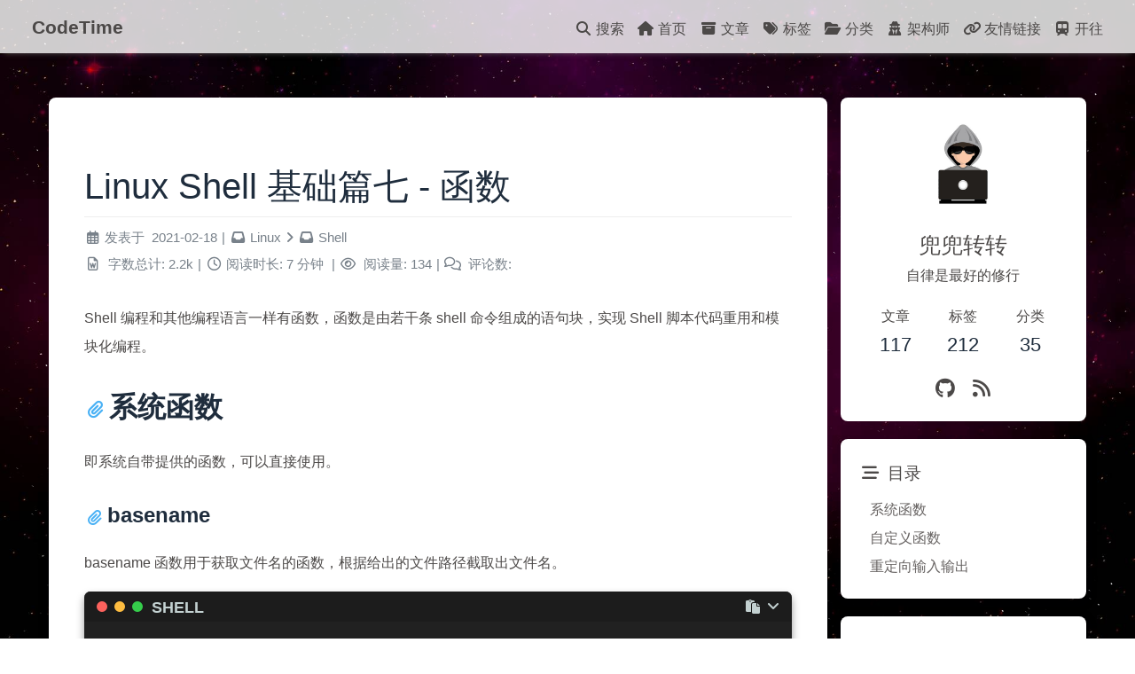

--- FILE ---
content_type: text/html; charset=utf-8
request_url: https://www.xdull.cn/shell-function.html
body_size: 14017
content:
<!DOCTYPE html><html lang="zh-CN" data-theme="light"><head><meta charset="UTF-8"><meta http-equiv="X-UA-Compatible" content="IE=edge"><meta name="viewport" content="width=device-width,initial-scale=1"><title>Linux Shell基础篇七 - 函数 | CodeTime</title><meta name="keywords" content="Linux,Bash,Shell,函数"><meta name="author" content="兜兜转转"><meta name="copyright" content="兜兜转转"><meta name="format-detection" content="telephone=no"><meta name="theme-color" content="#ffffff"><meta name="description" content="Shell编程和其他编程语言一样有函数，函数是由若干条shell命令组成的语句块，实现Shell脚本代码重用和模块化编程。 系统函数即系统自带提供的函数，可以直接使用。 basenamebasename函数用于获取文件名的函数，根据给出的文件路径截取出文件名。 1basename [pathname] [suffix]    # suffix：用于截取的时候去掉指定的后缀名 示例： 12basen">
<!-- hexo-inject:begin --><!-- hexo-inject:end --><meta property="og:type" content="article">
<meta property="og:title" content="Linux Shell基础篇七 - 函数">
<meta property="og:url" content="https://www.xdull.cn/shell-function.html">
<meta property="og:site_name" content="CodeTime">
<meta property="og:description" content="Shell编程和其他编程语言一样有函数，函数是由若干条shell命令组成的语句块，实现Shell脚本代码重用和模块化编程。 系统函数即系统自带提供的函数，可以直接使用。 basenamebasename函数用于获取文件名的函数，根据给出的文件路径截取出文件名。 1basename [pathname] [suffix]    # suffix：用于截取的时候去掉指定的后缀名 示例： 12basen">
<meta property="og:locale" content="zh_CN">
<meta property="og:image" content="https://www.xdull.cn/img/avatar.jpg">
<meta property="article:published_time" content="2021-02-18T00:03:20.000Z">
<meta property="article:modified_time" content="2025-11-10T13:34:03.975Z">
<meta property="article:author" content="兜兜转转">
<meta property="article:tag" content="Linux">
<meta property="article:tag" content="Bash">
<meta property="article:tag" content="Shell">
<meta property="article:tag" content="函数">
<meta name="twitter:card" content="summary">
<meta name="twitter:image" content="https://www.xdull.cn/img/avatar.jpg"><link rel="shortcut icon" href="/img/favi.png"><link rel="canonical" href="https://www.xdull.cn/shell-function"><link rel="preconnect" href="//cdn.jsdelivr.net"/><link rel="preconnect" href="//hm.baidu.com"/><link rel="preconnect" href="//busuanzi.ibruce.info"/><link rel="stylesheet" href="/css/index.css"><link rel="stylesheet" href="https://cdnjs.cloudflare.com/ajax/libs/font-awesome/6.4.2/css/all.min.css" media="print" onload="this.media='all'"><script>var _hmt = _hmt || [];
(function() {
  var hm = document.createElement("script");
  hm.src = "https://hm.baidu.com/hm.js?e30866bf3435471a0dd4cdfb27f84cc6";
  var s = document.getElementsByTagName("script")[0]; 
  s.parentNode.insertBefore(hm, s);
})();
</script><script>const GLOBAL_CONFIG = { 
  root: '/',
  algolia: undefined,
  localSearch: {"path":"search.xml","languages":{"hits_empty":"找不到您查询的内容：${query}"}},
  translate: undefined,
  noticeOutdate: undefined,
  highlight: {"plugin":"highlighjs","highlightCopy":true,"highlightLang":true,"highlightHeightLimit":300},
  copy: {
    success: '复制成功',
    error: '复制错误',
    noSupport: '浏览器不支持'
  },
  relativeDate: {
    homepage: false,
    post: false
  },
  runtime: '天',
  date_suffix: {
    just: '刚刚',
    min: '分钟前',
    hour: '小时前',
    day: '天前',
    month: '个月前'
  },
  copyright: undefined,
  lightbox: 'fancybox',
  Snackbar: undefined,
  source: {
    jQuery: 'https://unpkg.zhimg.com/jquery@latest/dist/jquery.min.js',
    justifiedGallery: {
      js: 'https://unpkg.zhimg.com/justifiedGallery/dist/js/jquery.justifiedGallery.min.js',
      css: 'https://unpkg.zhimg.com/justifiedGallery/dist/css/justifiedGallery.min.css'
    },
    fancybox: {
      js: 'https://cdnjs.cloudflare.com/ajax/libs/fancybox/3.5.7/jquery.fancybox.min.js',
      css: 'https://cdnjs.cloudflare.com/ajax/libs/fancybox/3.5.7/jquery.fancybox.min.css'
    }
  },
  isPhotoFigcaption: true,
  islazyload: false,
  isanchor: false
}</script><script id="config-diff">var GLOBAL_CONFIG_SITE = { 
  isPost: true,
  isHome: false,
  isHighlightShrink: false,
  isToc: true,
  postUpdate: '2025-11-10 13:34:03'
}</script><noscript><style type="text/css">
  #nav {
    opacity: 1
  }
  .justified-gallery img {
    opacity: 1
  }

  #recent-posts time,
  #post-meta time {
    display: inline !important
  }
</style></noscript><script>(win=>{
    win.saveToLocal = {
      set: function setWithExpiry(key, value, ttl) {
        if (ttl === 0) return
        const now = new Date()
        const expiryDay = ttl * 86400000
        const item = {
          value: value,
          expiry: now.getTime() + expiryDay,
        }
        localStorage.setItem(key, JSON.stringify(item))
      },

      get: function getWithExpiry(key) {
        const itemStr = localStorage.getItem(key)

        if (!itemStr) {
          return undefined
        }
        const item = JSON.parse(itemStr)
        const now = new Date()

        if (now.getTime() > item.expiry) {
          localStorage.removeItem(key)
          return undefined
        }
        return item.value
      }
    }
  
    win.getScript = url => new Promise((resolve, reject) => {
      const script = document.createElement('script')
      script.src = url
      script.async = true
      script.onerror = reject
      script.onload = script.onreadystatechange = function() {
        const loadState = this.readyState
        if (loadState && loadState !== 'loaded' && loadState !== 'complete') return
        script.onload = script.onreadystatechange = null
        resolve()
      }
      document.head.appendChild(script)
    })
  
      win.activateDarkMode = function () {
        document.documentElement.setAttribute('data-theme', 'dark')
        if (document.querySelector('meta[name="theme-color"]') !== null) {
          document.querySelector('meta[name="theme-color"]').setAttribute('content', '#0d0d0d')
        }
      }
      win.activateLightMode = function () {
        document.documentElement.setAttribute('data-theme', 'light')
        if (document.querySelector('meta[name="theme-color"]') !== null) {
          document.querySelector('meta[name="theme-color"]').setAttribute('content', '#ffffff')
        }
      }
      const t = saveToLocal.get('theme')
    
          if (t === 'dark') activateDarkMode()
          else if (t === 'light') activateLightMode()
        
      const asideStatus = saveToLocal.get('aside-status')
      if (asideStatus !== undefined) {
        if (asideStatus === 'hide') {
          document.documentElement.classList.add('hide-aside')
        } else {
          document.documentElement.classList.remove('hide-aside')
        }
      }
    
    const fontSizeVal = saveToLocal.get('global-font-size')
    if (fontSizeVal !== undefined) {
      document.documentElement.style.setProperty('--global-font-size', fontSizeVal + 'px')
    }
    })(window)</script><link rel="stylesheet" href="/self/code.css"><meta name="generator" content="Hexo 5.4.0"><link rel="alternate" href="/atom.xml" title="CodeTime" type="application/atom+xml"><!-- hexo-inject:begin --><!-- hexo-inject:end -->
</head><body><div id="loading-box"><div class="space-scene"><div class="space-wrap"><div class="space-wall space-wall-right"></div><div class="space-wall space-wall-left"></div><div class="space-wall space-wall-top"></div><div class="space-wall space-wall-bottom"></div><div class="space-wall space-wall-back"></div></div><div class="space-wrap"><div class="space-wall space-wall-right"></div><div class="space-wall space-wall-left"></div><div class="space-wall space-wall-top"></div><div class="space-wall space-wall-bottom"></div><div class="space-wall space-wall-back"></div></div></div></div><div id="web_bg"><canvas></canvas><script><!-- hexo-inject:begin --><!-- hexo-inject:end -->// 定义星星的颜色
const STAR_COLOR = '#fff';
// 定义星星的大小
const STAR_SIZE = 1.5;
// 定义星星的最小缩放比例
const STAR_MIN_SCALE = 0.2;
// 定义溢出阈值
const OVERFLOW_THRESHOLD = 50;
// 定义星星的数量
const STAR_COUNT = (window.innerWidth + window.innerHeight) / 8;
// 获取canvas元素
const canvas = document.querySelector('canvas');
// 获取canvas的绘图上下文
const context = canvas.getContext('2d');
// 定义缩放比例
let scale = 1; // device pixel ratio
// 定义宽度和高度
let width;
let height;
// 定义星星数组
let stars = [];
// 定义鼠标指针的位置
let pointerX;
let pointerY;
// 定义速度对象
let velocity = { x: 0, y: 0, tx: 0, ty: 0, z: 0.0002 };
// 定义触摸输入标志
let touchInput = false;
// 生成星星
generate();
// 调整大小
resize();
// 运行动画
step();
// 当窗口大小改变时，重新调整大小
window.onresize = resize;
// 生成星星
function generate() {
    for (let i = 0; i < STAR_COUNT; i++) {
        stars.push({
            x: 0,
            y: 0,
            z: STAR_MIN_SCALE + Math.random() * (1 - STAR_MIN_SCALE),
        });
    }
}
// 将星星放置到随机位置
function placeStar(star) {
    star.x = Math.random() * width;
    star.y = Math.random() * height;
}
// 回收星星并重新放置到新的位置
function recycleStar(star) {
    // 初始化方向为 'z'
    let direction = 'z';
    // 获取速度的绝对值
    let vx = Math.abs(velocity.x);
    let vy = Math.abs(velocity.y);
    // 如果速度的绝对值大于1，则根据速度的大小随机确定方向
    if (vx > 1 || vy > 1) {
        let axis;
        // 如果水平速度大于垂直速度，则根据水平速度的比例随机确定水平或垂直方向
        if (vx > vy) {
            axis = Math.random() < vx / (vx + vy) ? 'h' : 'v';
        } else {
            axis = Math.random() < vy / (vx + vy) ? 'v' : 'h';
        }
        // 根据方向确定具体的移动方向
        if (axis === 'h') {
            direction = velocity.x > 0 ? 'l' : 'r';
        } else {
            direction = velocity.y > 0 ? 't' : 'b';
        }
    }
    // 随机设置星星的缩放比例
    star.z = STAR_MIN_SCALE + Math.random() * (1 - STAR_MIN_SCALE);
    // 根据方向设置星星的位置
    if (direction === 'z') {
        // 如果方向为 'z'，则将星星放置在屏幕中心
        star.z = 0.1;
        star.x = Math.random() * width;
        star.y = Math.random() * height;
    } else if (direction === 'l') {
        // 如果方向为 'l'，则将星星放置在屏幕左侧
        star.x = -OVERFLOW_THRESHOLD;
        star.y = height * Math.random();
    } else if (direction === 'r') {
        // 如果方向为 'r'，则将星星放置在屏幕右侧
        star.x = width + OVERFLOW_THRESHOLD;
        star.y = height * Math.random();
    } else if (direction === 't') {
        // 如果方向为 't'，则将星星放置在屏幕顶部
        star.x = width * Math.random();
        star.y = -OVERFLOW_THRESHOLD;
    } else if (direction === 'b') {
        // 如果方向为 'b'，则将星星放置在屏幕底部
        star.x = width * Math.random();
        star.y = height + OVERFLOW_THRESHOLD;
    }
}
// 调整大小
function resize() {
    // 获取设备像素比例
    scale = 1;//window.devicePixelRatio || 1;
    // 设置画布的宽度和高度
    width = window.innerWidth * scale;
    height = window.innerHeight * scale;
    canvas.width = width;
    canvas.height = height;
    // 将所有星星重新放置到屏幕上
    stars.forEach(placeStar);
}
// 动画的每一帧
function step() {
    // 清空画布
    context.clearRect(0, 0, width, height);
    // 更新星星的位置和速度
    update();
    // 绘制星星
    render();
    // 请求下一帧动画
    requestAnimationFrame(step);
}
// 更新星星的位置和速度
function update() {
    // 缓动速度
    velocity.tx *= 0.96;
    velocity.ty *= 0.96;
    // 更新速度
    velocity.x += (velocity.tx - velocity.x) * 0.8;
    velocity.y += (velocity.ty - velocity.y) * 0.8;
    // 遍历所有星星
    stars.forEach((star) => {
        // 根据速度和缩放比例更新星星的位置
        star.x += velocity.x * star.z;
        star.y += velocity.y * star.z;
        // 根据速度和缩放比例更新星星的位置（使星星围绕屏幕中心旋转）
        star.x += (star.x - width / 2) * velocity.z * star.z;
        star.y += (star.y - height / 2) * velocity.z * star.z;
        // 更新星星的缩放比例
        star.z += velocity.z;
        // 如果星星超出屏幕范围，则重新放置到屏幕上
        if (
            star.x < -OVERFLOW_THRESHOLD ||
            star.x > width + OVERFLOW_THRESHOLD ||
            star.y < -OVERFLOW_THRESHOLD ||
            star.y > height + OVERFLOW_THRESHOLD
        ) {
            recycleStar(star);
        }
    });
}
// 绘制星星
function render() {
    // 遍历所有星星
    stars.forEach((star) => {
        // 设置绘制星星的样式
        context.beginPath();
        context.lineCap = 'round';
        context.lineWidth = STAR_SIZE * star.z * scale;
        context.globalAlpha = 0.5 + 0.5 * Math.random();
        context.strokeStyle = STAR_COLOR;
        // 绘制星星的路径
        context.beginPath();
        context.moveTo(star.x, star.y);
        // 计算星星的尾巴坐标
        let tailX = velocity.x * 2;
        let tailY = velocity.y * 2;
        // 如果尾巴坐标的绝对值小于0.1，则设置为0.5
        if (Math.abs(tailX) < 0.1) tailX = 0.5;
        if (Math.abs(tailY) < 0.1) tailY = 0.5;
        // 绘制星星的尾巴
        context.lineTo(star.x + tailX, star.y + tailY);
        context.stroke();
    });
}</script></div><div id="sidebar"><div id="menu-mask"></div><div id="sidebar-menus"><div class="author-avatar"><img class="avatar-img" src="/img/avatar.jpg" onerror="onerror=null;src='/img/friend_404.gif'" alt="avatar"/></div><div class="site-data"><div class="data-item is-center"><div class="data-item-link"><a href="/archives/"><div class="headline">文章</div><div class="length-num">117</div></a></div></div><div class="data-item is-center"><div class="data-item-link"><a href="/tags/"><div class="headline">标签</div><div class="length-num">212</div></a></div></div><div class="data-item is-center"><div class="data-item-link"><a href="/categories/"><div class="headline">分类</div><div class="length-num">35</div></a></div></div></div><hr/><div class="menus_items"><div class="menus_item"><a class="site-page" href="/"><i class="fa-fw fas fa-home"></i><span> 首页</span></a></div><div class="menus_item"><a class="site-page" href="/archives/"><i class="fa-fw fas fa-archive"></i><span> 文章</span></a></div><div class="menus_item"><a class="site-page" href="/tags/"><i class="fa-fw fas fa-tags"></i><span> 标签</span></a></div><div class="menus_item"><a class="site-page" href="/categories/"><i class="fa-fw fas fa-folder-open"></i><span> 分类</span></a></div><div class="menus_item"><a class="site-page" href="/architect/"><i class="fa-fw fas fa-user-secret"></i><span> 架构师</span></a></div><div class="menus_item"><a class="site-page" href="/link/"><i class="fa-fw fas fa-link"></i><span> 友情链接</span></a></div><div class="menus_item"><a class="site-page" target="_blank" rel="noopener" href="https://www.travellings.cn/go.html"><i class="fa-fw fas fa-subway"></i><span> 开往</span></a></div></div></div></div><div class="post" id="body-wrap"><header class="not-top-img" id="page-header"><nav id="nav"><span id="blog_name"><a id="site-name" href="/">CodeTime</a></span><div id="menus"><div id="search-button"><a class="site-page social-icon search"><i class="fas fa-search fa-fw"></i><span> 搜索</span></a></div><div class="menus_items"><div class="menus_item"><a class="site-page" href="/"><i class="fa-fw fas fa-home"></i><span> 首页</span></a></div><div class="menus_item"><a class="site-page" href="/archives/"><i class="fa-fw fas fa-archive"></i><span> 文章</span></a></div><div class="menus_item"><a class="site-page" href="/tags/"><i class="fa-fw fas fa-tags"></i><span> 标签</span></a></div><div class="menus_item"><a class="site-page" href="/categories/"><i class="fa-fw fas fa-folder-open"></i><span> 分类</span></a></div><div class="menus_item"><a class="site-page" href="/architect/"><i class="fa-fw fas fa-user-secret"></i><span> 架构师</span></a></div><div class="menus_item"><a class="site-page" href="/link/"><i class="fa-fw fas fa-link"></i><span> 友情链接</span></a></div><div class="menus_item"><a class="site-page" target="_blank" rel="noopener" href="https://www.travellings.cn/go.html"><i class="fa-fw fas fa-subway"></i><span> 开往</span></a></div></div><div id="toggle-menu"><a class="site-page"><i class="fas fa-bars fa-fw"></i></a></div></div></nav></header><main class="layout" id="content-inner"><div id="post"><div id="post-info"><h1 class="post-title">Linux Shell基础篇七 - 函数</h1><div id="post-meta"><div class="meta-firstline"><span class="post-meta-date"><i class="fa-fw post-meta-icon far fa-calendar-alt"></i><span class="post-meta-label">发表于</span><time datetime="2021-02-18T00:03:20.000Z" title="2021-02-18 00:03:20">2021-02-18</time></span><span class="post-meta-categories"><span class="post-meta-separator">|</span><i class="fas fa-inbox fa-fw post-meta-icon"></i><a class="post-meta-categories" href="/categories/Linux/">Linux</a><i class="fas fa-angle-right post-meta-separator"></i><i class="fas fa-inbox fa-fw post-meta-icon"></i><a class="post-meta-categories" href="/categories/Linux/Shell/">Shell</a></span></div><div class="meta-secondline"><span class="post-meta-separator">|</span><span class="post-meta-wordcount"><i class="far fa-file-word fa-fw post-meta-icon"></i><span class="post-meta-label">字数总计:</span><span class="word-count">2.2k</span><span class="post-meta-separator">|</span><i class="far fa-clock fa-fw post-meta-icon"></i><span class="post-meta-label">阅读时长:</span><span>7分钟</span></span><span class="post-meta-separator">|</span><span id="" data-flag-title="Linux Shell基础篇七 - 函数"><i class="far fa-eye fa-fw post-meta-icon"></i><span class="post-meta-label">阅读量:</span><span id="twikoo_visitors"></span></span><span class="post-meta-separator">|</span><span class="post-meta-commentcount"><i class="far fa-comments fa-fw post-meta-icon"></i><span class="post-meta-label">评论数:</span><a href="/shell-function.html#post-comment"><span id="twikoo-count"></span></a></span></div></div></div><article class="post-content" id="article-container"><p>Shell编程和其他编程语言一样有函数，函数是由若干条shell命令组成的语句块，实现Shell脚本代码重用和模块化编程。</p>
<h1 id="系统函数"><a href="#系统函数" class="headerlink" title="系统函数"></a>系统函数</h1><p>即系统自带提供的函数，可以直接使用。</p>
<h2 id="basename"><a href="#basename" class="headerlink" title="basename"></a>basename</h2><p>basename函数用于获取文件名的函数，根据给出的文件路径截取出文件名。</p>
<figure class="highlight shell"><table><tr><td class="gutter"><pre><span class="line">1</span><br></pre></td><td class="code"><pre><code class="hljs shell">basename [pathname] [suffix]    # suffix：用于截取的时候去掉指定的后缀名<br></code></pre></td></tr></table></figure>
<p>示例：</p>
<figure class="highlight shell"><table><tr><td class="gutter"><pre><span class="line">1</span><br><span class="line">2</span><br></pre></td><td class="code"><pre><code class="hljs shell">basename ./control.sh         #获取指定文件路径的文件名，输出 control.sh<br>basename ./control.sh .sh     #获取文件名并去掉指定的后缀，输出 control <br></code></pre></td></tr></table></figure>
<h2 id="dirname"><a href="#dirname" class="headerlink" title="dirname"></a>dirname</h2><p>从指定的文件绝对路径，去除文件名，返回剩下的前缀目录路径。</p>
<figure class="highlight shell"><table><tr><td class="gutter"><pre><span class="line">1</span><br></pre></td><td class="code"><pre><code class="hljs shell">dirname 文件绝对路径<br></code></pre></td></tr></table></figure>
<p>示例：</p>
<figure class="highlight shell"><table><tr><td class="gutter"><pre><span class="line">1</span><br><span class="line">2</span><br></pre></td><td class="code"><pre><code class="hljs shell">dirname ./control.sh       #输出：.<br>dirname /root/control.sh   #输出：/root<br></code></pre></td></tr></table></figure>
<h1 id="自定义函数"><a href="#自定义函数" class="headerlink" title="自定义函数"></a>自定义函数</h1><p>开发人员自定义的函数，实现代码重用。</p>
<figure class="highlight shell"><table><tr><td class="gutter"><pre><span class="line">1</span><br><span class="line">2</span><br><span class="line">3</span><br><span class="line">4</span><br><span class="line">5</span><br><span class="line">6</span><br><span class="line">7</span><br><span class="line">8</span><br><span class="line">9</span><br><span class="line">10</span><br></pre></td><td class="code"><pre><code class="hljs shell"><span class="hljs-meta">#</span><span class="bash"> 函数的定义</span><br>[ function ] funname(g)<br>&#123;<br>    命令<br>    [return 返回值]<br><br>&#125;<br><br><span class="hljs-meta">#</span><span class="bash"> 调用函数</span><br>funname 传递参数1 传递参数2 ...<br></code></pre></td></tr></table></figure>
<ol>
<li>函数名前面可以带<code>function</code>定义，也可以直接<code>函数名()</code>定义，<strong>括号中不需带任何参数</strong>。</li>
<li>参数返回，可以加<code>return</code>显式返回，如果不加，将以最后一条命令运行结果作为返回值，<code>return</code>后跟数值n，n的取值范围是0~255。</li>
</ol>
<p>注意：必须在调用函数地方之前，先声明函数，shell脚本是逐行运行，只有先运行了函数，后面才可以使用函数。</p>
<p><strong>示例：无参无返回值函数</strong></p>
<figure class="highlight shell"><table><tr><td class="gutter"><pre><span class="line">1</span><br><span class="line">2</span><br><span class="line">3</span><br><span class="line">4</span><br><span class="line">5</span><br><span class="line">6</span><br><span class="line">7</span><br><span class="line">8</span><br></pre></td><td class="code"><pre><code class="hljs shell"><span class="hljs-meta">#</span><span class="bash">!/bin/bash</span><br>demo()<br>&#123;<br>    echo &quot;执行了函数&quot;<br>&#125;<br><br><span class="hljs-meta">#</span><span class="bash"> 调用函数</span><br>demo<br></code></pre></td></tr></table></figure>
<p><strong>示例：无参有返回值函数</strong></p>
<figure class="highlight shell"><table><tr><td class="gutter"><pre><span class="line">1</span><br><span class="line">2</span><br><span class="line">3</span><br><span class="line">4</span><br><span class="line">5</span><br><span class="line">6</span><br><span class="line">7</span><br><span class="line">8</span><br><span class="line">9</span><br><span class="line">10</span><br><span class="line">11</span><br><span class="line">12</span><br><span class="line">13</span><br></pre></td><td class="code"><pre><code class="hljs shell"><span class="hljs-meta">#</span><span class="bash">!/bin/bash</span><br>sum()<br>&#123;<br>    echo &quot;求两个数的和...&quot;<br>    read -p &quot;输入第一个数字: &quot; n1<br>    read -p &quot;输入第二个数字: &quot; n2<br>    echo &quot;两个数字分别为 $n1 和 $n2 &quot;<br>    return $(($n1+$n2))<br>&#125;<br><br><span class="hljs-meta">#</span><span class="bash"> 调用函数</span><br>sum<br>echo &quot;两个数字的和为: $? &quot;  # 获取函数返回值<br></code></pre></td></tr></table></figure>
<p><img src="/postimgs/shell-function/image-20210201174159330.png" alt=""></p>
<p><strong>示例：有参函数</strong></p>
<p>在Shell中，调用函数时可以向其传递参数。在函数体内部，通过 <code>$n</code> 的形式来获取参数的值，例如，<code>$1</code> 表示第一个参数，<code>$2</code> 表示第二个参数…（ <code>$0</code> 表示脚本文件名）。<br>其他参数介绍：</p>
<div class="table-container">
<table>
<thead>
<tr>
<th style="text-align:left">参数处理</th>
<th style="text-align:left">说明</th>
</tr>
</thead>
<tbody>
<tr>
<td style="text-align:left">$#</td>
<td style="text-align:left">传递到脚本或函数的参数个数</td>
</tr>
<tr>
<td style="text-align:left">$*</td>
<td style="text-align:left">以一个单字符串显示所有向脚本传递的参数</td>
</tr>
<tr>
<td style="text-align:left">$$</td>
<td style="text-align:left">脚本运行的当前进程ID号</td>
</tr>
<tr>
<td style="text-align:left">$!</td>
<td style="text-align:left">后台运行的最后一个进程的ID号</td>
</tr>
<tr>
<td style="text-align:left">$@</td>
<td style="text-align:left">与$*相同，但是使用时加引号，并在引号中返回每个参数。</td>
</tr>
<tr>
<td style="text-align:left">$?</td>
<td style="text-align:left">显示最后命令的退出状态。0表示没有错误，其他任何值表明有错误。</td>
</tr>
</tbody>
</table>
</div>
<figure class="highlight shell"><table><tr><td class="gutter"><pre><span class="line">1</span><br><span class="line">2</span><br><span class="line">3</span><br><span class="line">4</span><br><span class="line">5</span><br><span class="line">6</span><br><span class="line">7</span><br><span class="line">8</span><br><span class="line">9</span><br><span class="line">10</span><br><span class="line">11</span><br><span class="line">12</span><br><span class="line">13</span><br></pre></td><td class="code"><pre><code class="hljs shell"><span class="hljs-meta">#</span><span class="bash">!/bin/bash</span><br>funParam()&#123;<br>    echo &quot;脚本文件名是 $0 !&quot;<br>    echo &quot;第一个参数为 $1 !&quot;<br>    echo &quot;第二个参数为 $2 !&quot;<br>    echo &quot;第十个参数为 $10 !&quot;<br>    echo &quot;第十个参数为 $&#123;10&#125; !&quot;<br>    echo &quot;第十一个参数为 $&#123;11&#125; !&quot;<br>    echo &quot;参数总数有 $# 个!&quot;<br>    echo &quot;作为一个字符串输出所有参数 $* !&quot;<br>&#125;<br><span class="hljs-meta">#</span><span class="bash"> 调用函数</span><br>funParam 1 2 3 4 5 6 7 8 9 10 22<br></code></pre></td></tr></table></figure>
<p><img src="/postimgs/shell-function/image-20210201174849067.png" alt=""></p>
<h2 id="Shell程序与函数的区别"><a href="#Shell程序与函数的区别" class="headerlink" title="Shell程序与函数的区别"></a>Shell程序与函数的区别</h2><p>函数和shell程序比较相似，区别在于：</p>
<ul>
<li>Shell 程序(内置命令或外部脚本文件)是在子Shell中运行，会开启独立的进程运行；</li>
<li>Shell函数在当前Shell的进程中运行；</li>
</ul>
<p>示例：</p>
<figure class="highlight shell"><table><tr><td class="gutter"><pre><span class="line">1</span><br><span class="line">2</span><br><span class="line">3</span><br><span class="line">4</span><br><span class="line">5</span><br><span class="line">6</span><br><span class="line">7</span><br><span class="line">8</span><br></pre></td><td class="code"><pre><code class="hljs shell"><span class="hljs-meta">#</span><span class="bash">!/bin/bash</span><br>demo()&#123;<br>    echo &quot;函数中打印当前进程ID:$$&quot;<br>&#125;<br><br>echo &quot;当前脚本文件(Shell程序)打印当前进程ID:$$&quot;<br><span class="hljs-meta">#</span><span class="bash"> 调用函数</span><br>demo<br></code></pre></td></tr></table></figure>
<p><img src="/postimgs/shell-function/image-20210201175057265.png" alt=""></p>
<p>函数中的进程ID和当前脚本文件运行的shell进程ID是一样的，说明是同一个进程。</p>
<h1 id="重定向输入输出"><a href="#重定向输入输出" class="headerlink" title="重定向输入输出"></a>重定向输入输出</h1><p><strong>标准输入</strong>：从键盘读取用户输入的数据，然后再把数据拿到Shell程序中使用；</p>
<p><strong>标准输出</strong>：Shell程序产生的数据，这些数据一般都是呈现到显示器上供用户浏览查看;</p>
<p><strong>默认输入输出文件</strong>：每个 Unix/Linux 命令运行时都会打开三个文件，文件如下</p>
<div class="table-container">
<table>
<thead>
<tr>
<th>文件名</th>
<th>类型</th>
<th>文件描述符(file description, fd)</th>
<th>功能</th>
</tr>
</thead>
<tbody>
<tr>
<td>stdin</td>
<td>(standard input)<br>标准输入文件</td>
<td>0</td>
<td>获取键盘的输入数据</td>
</tr>
<tr>
<td>stdout</td>
<td>(standard output)<br/>标准输出文件</td>
<td>1</td>
<td>将正确数据输出到显示器上</td>
</tr>
<tr>
<td>stderr</td>
<td>(standard error)<br/>标准错误输出文件</td>
<td>2</td>
<td>将错误信息输出到显示器上</td>
</tr>
</tbody>
</table>
</div>
<p>每个文件都有一个唯一的 <strong>文件描述符fd</strong>,  后面会通过唯一 <strong>文件描述符fd</strong> 操作对应的信息<br>Shell程序操作输入输出时用到这3个文件，这3个文件用于临时传输数据使用：</p>
<ol>
<li>Shell程序默认会从stdin文件中读取输入数据</li>
<li>Shell程序默认会向stdout文件输出正确数据</li>
<li>Shell程序默认会向stderr文件中输出错误信息</li>
</ol>
<p>Linux Shell 重定向分为两种，一种输入重定向，一种是输出重定向：</p>
<ol>
<li>标准输入是数据默认从键盘流向程序，如果改变了它的方向，数据就从其它地方流入，这就是输入重定向。</li>
<li>标准输出是数据默认从程序流向显示器，如果改变了它的方向，数据就流向其它地方，这就是输出重定向。</li>
</ol>
<h2 id="重定向的作用"><a href="#重定向的作用" class="headerlink" title="重定向的作用"></a>重定向的作用</h2><p>输出重定向是指命令的结果不再输出到显示器上，而是输出到其它地方，一般是文件中。这样做的最大好处就是把命令的结果保存起来，当我们需要的时候可以随时查询。重定向语法如下：</p>
<div class="table-container">
<table>
<thead>
<tr>
<th style="text-align:left">命令</th>
<th style="text-align:left">说明</th>
</tr>
</thead>
<tbody>
<tr>
<td style="text-align:left">命令 &gt; file</td>
<td style="text-align:left">将正确数据重定向输出到 file 文件中，覆盖方式</td>
</tr>
<tr>
<td style="text-align:left">命令 &lt; file</td>
<td style="text-align:left">将输入重定向从 file 文件中读取数据</td>
</tr>
<tr>
<td style="text-align:left">命令 &gt;&gt; file</td>
<td style="text-align:left">将正确数据重定向输出到 file 文件中，追加方式</td>
</tr>
<tr>
<td style="text-align:left">命令 &lt; file1 &gt; file2</td>
<td style="text-align:left">从file文件读取数据，输出数据到file2文件中</td>
</tr>
<tr>
<td style="text-align:left">命令 fd&gt; file</td>
<td style="text-align:left">根据指定的文件描述符fd 将数据重定向输出到 file 文件中，覆盖方式</td>
</tr>
<tr>
<td style="text-align:left">命令 fd&gt;&gt; file</td>
<td style="text-align:left">根据指定的文件描述符fd 将数据重定向输出到 file 文件中，追加方式</td>
</tr>
<tr>
<td style="text-align:left">命令 &gt; file fd1&gt;&amp; fd2</td>
<td style="text-align:left">将 fd1 和 fd2 文件描述符合并输出到文件</td>
</tr>
<tr>
<td style="text-align:left">fd1&lt;&amp; fd2</td>
<td style="text-align:left">将 fd1 和 fd2 文件描述符合并从文件读取输入</td>
</tr>
<tr>
<td style="text-align:left">&lt;&lt; tag</td>
<td style="text-align:left">读取终端输入数据,  将开始标记 tag 和结束标记 tag 之间的内容作为输入。<br>标记名tag可以任意</td>
</tr>
</tbody>
</table>
</div>
<ul>
<li>在输出重定向中，<code>&gt;</code>代表的是覆盖输出，<code>&gt;&gt;</code>代表的是追加输出。</li>
<li><p>fd是文件描述符：</p>
<ul>
<li><p>0 通常是标准输入（STDIN）</p>
</li>
<li><p>1 是标准输出（STDOUT）</p>
</li>
<li><p>2 是标准错误输出（STDERR）</p>
</li>
</ul>
</li>
<li>fd&gt;  或  fd&gt;&gt;  中间不可以有空格</li>
</ul>
<p><strong>输出示例：正确信息重定向输出</strong></p>
<figure class="highlight shell"><table><tr><td class="gutter"><pre><span class="line">1</span><br><span class="line">2</span><br></pre></td><td class="code"><pre><code class="hljs shell">touch redirect.txt             #创建文件redirect.txt<br>echo &quot;hello world&quot; &gt;&gt; redirect.txt #执行重定向命令输出到redirect.txt文件中<br></code></pre></td></tr></table></figure>
<p><img src="/postimgs/shell-function/image-20210201175412754.png" alt=""></p>
<p><strong>输出示例：错误信息重定向输出</strong></p>
<p>执行一条会产生错误的命令<code>ls java</code>，没有java目录所以会报错。</p>
<p>将错误消息输出到error.log文件中：</p>
<figure class="highlight shell"><table><tr><td class="gutter"><pre><span class="line">1</span><br></pre></td><td class="code"><pre><code class="hljs shell">ls java 2&gt; error.log<br></code></pre></td></tr></table></figure>
<p><code>2</code>是标准错误输出（STDERR），<code>&gt;</code> 覆盖方式输出，注意fd与&gt;符号之间不能有空格，所以这里是<code>2&gt;</code>。</p>
<p><img src="/postimgs/shell-function/image-20210201175633293.png" alt=""></p>
<p><strong>输出示例：正确和错误信息同时输出</strong></p>
<p>将正确信息与错误信息都保存到一个文件中</p>
<figure class="highlight shell"><table><tr><td class="gutter"><pre><span class="line">1</span><br><span class="line">2</span><br></pre></td><td class="code"><pre><code class="hljs shell">echo &quot;hello world&quot; &gt; redirect.txt 2&gt;&amp; 1<br>ls java &gt;&gt; redirect.txt 2&gt;&amp;1<br></code></pre></td></tr></table></figure>
<p>数字<code>1</code>代表正确输出的结果输出到文件中，数字<code>2</code>代表错误结果输出到文件中，<code>2&gt;&amp; 1</code> 将正确和错误都输出到文件中.  <code>2&gt;&amp;</code> 中间不能有空格，但是<code>&amp;</code>后面可以有空格，这2种都是正确写法：<code>2&gt;&amp; 1</code> 或者  <code>2&gt;&amp;1</code>。</p>
<p><img src="/postimgs/shell-function/image-20210201175821675.png" alt=""></p>
<p><strong>输入示例：统计文件数据行数</strong></p>
<p>Linux wc 命令可以用来对文本进行统计，包括单词个数、行数、字节数等。</p>
<figure class="highlight shell"><table><tr><td class="gutter"><pre><span class="line">1</span><br></pre></td><td class="code"><pre><code class="hljs shell">wc [options] [文件名]<br></code></pre></td></tr></table></figure>
<p> options有如下：</p>
<div class="table-container">
<table>
<thead>
<tr>
<th>选项</th>
<th>含义</th>
</tr>
</thead>
<tbody>
<tr>
<td><code>-c</code></td>
<td>character, 统计字节数</td>
</tr>
<tr>
<td><code>-w</code></td>
<td>word, 统计单词数</td>
</tr>
<tr>
<td><code>-l</code></td>
<td>line, 统计行数</td>
</tr>
<tr>
<td><code>-m</code></td>
<td>统计字符数</td>
</tr>
<tr>
<td><code>-L</code></td>
<td>显示最长行的长度</td>
</tr>
</tbody>
</table>
</div>
<figure class="highlight shell"><table><tr><td class="gutter"><pre><span class="line">1</span><br></pre></td><td class="code"><pre><code class="hljs shell">wc -l &lt; redirect.txt<br></code></pre></td></tr></table></figure>
<p><img src="/postimgs/shell-function/image-20210201180057416.png" alt=""></p>
<p><strong>输入示例：逐行读取文件数据</strong></p>
<p>循环读取文件每一行数据</p>
<figure class="highlight shell"><table><tr><td class="gutter"><pre><span class="line">1</span><br></pre></td><td class="code"><pre><code class="hljs shell">while read str; do echo $str; done &lt; redirect.txt<br></code></pre></td></tr></table></figure>
<p><img src="/postimgs/shell-function/image-20210201180153794.png" alt=""></p>
<p><strong>输入示例：读取终端输入数据的行数</strong></p>
<p><img src="/postimgs/shell-function/image-20210201180427691.png" alt=""></p>
</article><div class="post-copyright"><div class="post-copyright__author"><span class="post-copyright-meta">文章作者: </span><span class="post-copyright-info"><a href="mailto:undefined">兜兜转转</a></span></div><div class="post-copyright__type"><span class="post-copyright-meta">文章链接: </span><span class="post-copyright-info"><a href="https://www.xdull.cn/shell-function.html">https://www.xdull.cn/shell-function.html</a></span></div><div class="post-copyright__notice"><span class="post-copyright-meta">版权声明: </span><span class="post-copyright-info">本博客所有文章除特别声明外，均采用 <a href="https://creativecommons.org/licenses/by-nc-sa/4.0/" target="_blank">CC BY-NC-SA 4.0</a> 许可协议。转载请注明来自 <a href="https://www.xdull.cn" target="_blank">CodeTime</a>！</span></div></div><div class="tag_share"><div class="post-meta__tag-list"><a class="post-meta__tags" href="/tags/Linux/">Linux</a><a class="post-meta__tags" href="/tags/Bash/">Bash</a><a class="post-meta__tags" href="/tags/Shell/">Shell</a><a class="post-meta__tags" href="/tags/%E5%87%BD%E6%95%B0/">函数</a></div><div class="post_share"><div class="social-share" data-image="/img/avatar.jpg" data-sites="wechat,weibo,qq"></div><link rel="stylesheet" href="https://cdnjs.cloudflare.com/ajax/libs/social-share.js/1.0.16/css/share.min.css" media="print" onload="this.media='all'"><script src="https://cdnjs.cloudflare.com/ajax/libs/social-share.js/1.0.16/js/social-share.min.js" defer></script></div></div><nav class="pagination-post" id="pagination"><div class="prev-post pull-left"><a href="/shell-cut.html"><img class="prev-cover" src="/img/cover2.jpg" onerror="onerror=null;src='/img/404.jpg'" alt="cover of previous post"><div class="pagination-info"><div class="label">上一篇</div><div class="prev_info">Linux Shell工具篇 - 文本切割工具cut</div></div></a></div><div class="next-post pull-right"><a href="/shell-process.html"><img class="next-cover" src="/img/index.jpg" onerror="onerror=null;src='/img/404.jpg'" alt="cover of next post"><div class="pagination-info"><div class="label">下一篇</div><div class="next_info">Linux Shell基础篇六 - 流程控制</div></div></a></div></nav><div class="relatedPosts"><div class="headline"><i class="fas fa-thumbs-up fa-fw"></i><span> 相关推荐</span></div><div class="relatedPosts-list"><div><a href="/shell-example.html" title="Linux Shell经典案例"><img class="cover" src="/img/cover5.jpg" alt="cover"><div class="content is-center"><div class="date"><i class="far fa-calendar-alt fa-fw"></i> 2021-03-06</div><div class="title">Linux Shell经典案例</div></div></a></div><div><a href="/shell-sort.html" title="Linux Shell工具篇 - 文本排序工具sort"><img class="cover" src="/img/tag.jpg" alt="cover"><div class="content is-center"><div class="date"><i class="far fa-calendar-alt fa-fw"></i> 2021-03-05</div><div class="title">Linux Shell工具篇 - 文本排序工具sort</div></div></a></div><div><a href="/shell-awk.html" title="Linux Shell工具篇 - 文本分析工具awk"><img class="cover" src="/img/cover5.jpg" alt="cover"><div class="content is-center"><div class="date"><i class="far fa-calendar-alt fa-fw"></i> 2021-03-02</div><div class="title">Linux Shell工具篇 - 文本分析工具awk</div></div></a></div><div><a href="/shell-sed.html" title="Linux Shell工具篇 - 内容处理工具sed"><img class="cover" src="/img/cover4.jpg" alt="cover"><div class="content is-center"><div class="date"><i class="far fa-calendar-alt fa-fw"></i> 2021-02-24</div><div class="title">Linux Shell工具篇 - 内容处理工具sed</div></div></a></div><div><a href="/shell-cut.html" title="Linux Shell工具篇 - 文本切割工具cut"><img class="cover" src="/img/cover2.jpg" alt="cover"><div class="content is-center"><div class="date"><i class="far fa-calendar-alt fa-fw"></i> 2021-02-24</div><div class="title">Linux Shell工具篇 - 文本切割工具cut</div></div></a></div><div><a href="/shell-process.html" title="Linux Shell基础篇六 - 流程控制"><img class="cover" src="/img/index.jpg" alt="cover"><div class="content is-center"><div class="date"><i class="far fa-calendar-alt fa-fw"></i> 2021-02-15</div><div class="title">Linux Shell基础篇六 - 流程控制</div></div></a></div></div></div><hr/><div id="post-comment"><div class="comment-head"><div class="comment-headline"><i class="fas fa-comments fa-fw"></i><span> 评论</span></div></div><div class="comment-wrap"><div><div id="twikoo-wrap"></div></div></div></div></div><div class="aside-content" id="aside-content"><div class="card-widget card-info"><div class="card-info-avatar is-center"><img class="avatar-img" src="/img/avatar.jpg" onerror="this.onerror=null;this.src='/img/friend_404.gif'" alt="avatar"/><div class="author-info__name">兜兜转转</div><div class="author-info__description">自律是最好的修行</div></div><div class="card-info-data"><div class="card-info-data-item is-center"><a href="/archives/"><div class="headline">文章</div><div class="length-num">117</div></a></div><div class="card-info-data-item is-center"><a href="/tags/"><div class="headline">标签</div><div class="length-num">212</div></a></div><div class="card-info-data-item is-center"><a href="/categories/"><div class="headline">分类</div><div class="length-num">35</div></a></div></div><div class="card-info-social-icons is-center"><a class="social-icon" href="https://github.com/mcdull0921" target="_blank" title="Github"><i class="fab fa-github"></i></a><a class="social-icon" href="/atom.xml" target="_blank" title="RSS"><i class="fas fa-rss"></i></a></div></div><div class="sticky_layout"><div class="card-widget" id="card-toc"><div class="item-headline"><i class="fas fa-stream"></i><span>目录</span></div><div class="toc-content"><ol class="toc"><li class="toc-item toc-level-1"><a class="toc-link" href="#%E7%B3%BB%E7%BB%9F%E5%87%BD%E6%95%B0"><span class="toc-text">系统函数</span></a><ol class="toc-child"><li class="toc-item toc-level-2"><a class="toc-link" href="#basename"><span class="toc-text">basename</span></a></li><li class="toc-item toc-level-2"><a class="toc-link" href="#dirname"><span class="toc-text">dirname</span></a></li></ol></li><li class="toc-item toc-level-1"><a class="toc-link" href="#%E8%87%AA%E5%AE%9A%E4%B9%89%E5%87%BD%E6%95%B0"><span class="toc-text">自定义函数</span></a><ol class="toc-child"><li class="toc-item toc-level-2"><a class="toc-link" href="#Shell%E7%A8%8B%E5%BA%8F%E4%B8%8E%E5%87%BD%E6%95%B0%E7%9A%84%E5%8C%BA%E5%88%AB"><span class="toc-text">Shell程序与函数的区别</span></a></li></ol></li><li class="toc-item toc-level-1"><a class="toc-link" href="#%E9%87%8D%E5%AE%9A%E5%90%91%E8%BE%93%E5%85%A5%E8%BE%93%E5%87%BA"><span class="toc-text">重定向输入输出</span></a><ol class="toc-child"><li class="toc-item toc-level-2"><a class="toc-link" href="#%E9%87%8D%E5%AE%9A%E5%90%91%E7%9A%84%E4%BD%9C%E7%94%A8"><span class="toc-text">重定向的作用</span></a></li></ol></li></ol></div></div><div class="card-widget card-recent-post"><div class="item-headline"><i class="fas fa-history"></i><span>最新文章</span></div><div class="aside-list"><div class="aside-list-item no-cover"><div class="content"><a class="title" href="/bag-problem.html" title="一个模板搞定各种背包问题">一个模板搞定各种背包问题</a><time datetime="2025-07-03T11:18:44.000Z" title="发表于 2025-07-03 11:18:44">2025-07-03</time></div></div><div class="aside-list-item no-cover"><div class="content"><a class="title" href="/springcloud-feign-config.html" title="为Spring Cloud Feign Client定制专属“装备”">为Spring Cloud Feign Client定制专属“装备”</a><time datetime="2025-04-10T17:53:30.000Z" title="发表于 2025-04-10 17:53:30">2025-04-10</time></div></div><div class="aside-list-item no-cover"><div class="content"><a class="title" href="/curl.html" title="curl 参数用法详解">curl 参数用法详解</a><time datetime="2025-03-13T00:08:18.000Z" title="发表于 2025-03-13 00:08:18">2025-03-13</time></div></div><div class="aside-list-item no-cover"><div class="content"><a class="title" href="/aigcintro.html" title="五分钟带你快速了解啥是“AIGC”">五分钟带你快速了解啥是“AIGC”</a><time datetime="2024-03-30T23:28:19.000Z" title="发表于 2024-03-30 23:28:19">2024-03-30</time></div></div><div class="aside-list-item no-cover"><div class="content"><a class="title" href="/magic-card.html" title="从程序员的角度分析2024春晚刘谦魔术">从程序员的角度分析2024春晚刘谦魔术</a><time datetime="2024-02-15T14:00:24.000Z" title="发表于 2024-02-15 14:00:24">2024-02-15</time></div></div></div></div></div></div></main><footer id="footer" style="background: #1788d300"><div id="footer-wrap"><div class="copyright">&copy;2019 - 2025 By 兜兜转转</div><!--.footer_custom_text!=`${theme.footer.custom_text}`--><div class="footer_custom_text"><span id="running-time"></span><a href="https://www.foreverblog.cn/go.html" target="_blank" style="margin-left: 10px;"><img src="https://img.foreverblog.cn/wormhole_1.gif" alt="" style="width:auto;height: 30px;margin-bottom: -10px;" title="穿梭虫洞-随机访问十年之约友链博客"></a></div><script>setInterval(()=>{
  let create_time=Math.round(new Date('2022/07/01 10:22:53').getTime()/1000);
  let timestamp=Math.round((new Date().getTime())/1000);
  let second=timestamp-create_time;
  let time=new Array(0,0,0,0,0);
  //if(second>=365*24*3600){time[0]=parseInt(second/(365*24*3600));second%=365*24*3600;}
  if(second>=24*3600){time[1]=parseInt(second/(24*3600));second%=24*3600;}
  if(second>=3600){time[2]=parseInt(second/3600);second%=3600;}
  if(second>=60){time[3]=parseInt(second/60);second%=60;}
  if(second>0){time[4]=second;}
  let currentTimeHtml='本站已加入 <a target="_blank" rel="noopener" href="https://www.foreverblog.cn/blog/3230.html" style="color:#99a9bf">十年之约</a> '+time[1]+' 天 '+time[2]+' 时 '+time[3]+' 分 '+time[4]+' 秒 ';
  document.getElementById("running-time").innerHTML=currentTimeHtml;
  },1000);</script></div></footer></div><div id="rightside"><div id="rightside-config-hide"><button id="readmode" type="button" title="阅读模式"><i class="fas fa-book-open"></i></button><button id="font-plus" type="button" title="放大字体"><i class="fas fa-plus"></i></button><button id="font-minus" type="button" title="缩小字体"><i class="fas fa-minus"></i></button><button id="darkmode" type="button" title="浅色和深色模式转换"><i class="fas fa-adjust"></i></button><button id="hide-aside-btn" type="button" title="单栏和双栏切换"><i class="fas fa-arrows-alt-h"></i></button></div><div id="rightside-config-show"><button id="rightside_config" type="button" title="设置"><i class="fas fa-cog fa-spin"></i></button><button class="close" id="mobile-toc-button" type="button" title="目录"><i class="fas fa-list-ul"></i></button><a id="to_comment" href="#post-comment" title="直达评论"><i class="fas fa-comments"></i></a><button id="go-up" type="button" title="回到顶部"><i class="fas fa-arrow-up"></i></button></div></div><div id="local-search"><div class="search-dialog"><div class="search-dialog__title" id="local-search-title">本地搜索</div><div id="local-input-panel"><div id="local-search-input"><div class="local-search-box"><input class="local-search-box--input" placeholder="搜索文章" type="text"/></div></div></div><hr/><div id="local-search-results"></div><span class="search-close-button"><i class="fas fa-times"></i></span></div><div id="search-mask"></div></div><div><script src="/js/utils.js"></script><script src="/js/main.js"></script><script>function panguFn () {
  if (typeof pangu === 'object') pangu.autoSpacingPage()
  else {
    getScript('https://cdnjs.cloudflare.com/ajax/libs/pangu/4.0.7/pangu.min.js')
      .then(() => {
        pangu.autoSpacingPage()
      })
  }
}

function panguInit () {
  if (false){
    GLOBAL_CONFIG_SITE.isPost && panguFn()
  } else {
    panguFn()
  }
}

document.addEventListener('DOMContentLoaded', panguInit)</script><script src="/js/search/local-search.js"></script><script>var preloader = {
  endLoading: () => {
    document.body.style.overflow = 'auto';
    document.getElementById('loading-box').classList.add("loaded")
  },
  initLoading: () => {
    document.body.style.overflow = '';
    document.getElementById('loading-box').classList.remove("loaded")

  }
}
window.addEventListener('load',preloader.endLoading())</script><div class="js-pjax"><script>(()=>{
  const $countDom = document.getElementById('twikoo-count')
  const init = () => {
    twikoo.init(Object.assign({
      el: '#twikoo-wrap',
      envId: 'https://twikoo.xdull.cn/',
      region: ''
    }, null))
  }

  const getCount = () => {
    twikoo.getCommentsCount({
      envId: 'https://twikoo.xdull.cn/',
      region: '',
      urls: [window.location.pathname],
      includeReply: true
    }).then(function (res) {
      $countDom.innerText = res[0].count
    }).catch(function (err) {
      console.error(err);
    });
  }

  const loadTwikoo = (bool = false) => {
    if (typeof twikoo === 'object') {
      init()
      bool && $countDom && setTimeout(getCount,0)
    } else {
      getScript('https://cdn.staticfile.org/twikoo/1.5.10/twikoo.all.min.js').then(()=> {
        init()
        bool && $countDom && setTimeout(getCount,0)
      })
    }
  }

  if ('Twikoo' === 'Twikoo' || !false) {
    if (false) btf.loadComment(document.getElementById('twikoo-wrap'), loadTwikoo)
    else loadTwikoo(true)
  } else {
    window.loadOtherComment = () => {
      loadTwikoo()
    }
  }
})()</script></div><script async data-pjax src="//busuanzi.ibruce.info/busuanzi/2.3/busuanzi.pure.mini.js"></script></div><!-- hexo-inject:begin --><!-- hexo-inject:end --></body></html>

--- FILE ---
content_type: application/javascript; charset=utf-8
request_url: https://www.xdull.cn/js/utils.js
body_size: 1905
content:
const btf = {
  debounce: function (func, wait, immediate) {
    let timeout
    return function () {
      const context = this
      const args = arguments
      const later = function () {
        timeout = null
        if (!immediate) func.apply(context, args)
      }
      const callNow = immediate && !timeout
      clearTimeout(timeout)
      timeout = setTimeout(later, wait)
      if (callNow) func.apply(context, args)
    }
  },

  throttle: function (func, wait, options) {
    let timeout, context, args
    let previous = 0
    if (!options) options = {}

    const later = function () {
      previous = options.leading === false ? 0 : new Date().getTime()
      timeout = null
      func.apply(context, args)
      if (!timeout) context = args = null
    }

    const throttled = function () {
      const now = new Date().getTime()
      if (!previous && options.leading === false) previous = now
      const remaining = wait - (now - previous)
      context = this
      args = arguments
      if (remaining <= 0 || remaining > wait) {
        if (timeout) {
          clearTimeout(timeout)
          timeout = null
        }
        previous = now
        func.apply(context, args)
        if (!timeout) context = args = null
      } else if (!timeout && options.trailing !== false) {
        timeout = setTimeout(later, remaining)
      }
    }

    return throttled
  },

  sidebarPaddingR: () => {
    const innerWidth = window.innerWidth
    const clientWidth = document.body.clientWidth
    const paddingRight = innerWidth - clientWidth
    if (innerWidth !== clientWidth) {
      document.body.style.paddingRight = paddingRight + 'px'
    }
  },

  snackbarShow: (text, showAction, duration) => {
    const sa = (typeof showAction !== 'undefined') ? showAction : false
    const dur = (typeof duration !== 'undefined') ? duration : 2000
    const position = GLOBAL_CONFIG.Snackbar.position
    const bg = document.documentElement.getAttribute('data-theme') === 'light' ? GLOBAL_CONFIG.Snackbar.bgLight : GLOBAL_CONFIG.Snackbar.bgDark
    Snackbar.show({
      text: text,
      backgroundColor: bg,
      showAction: sa,
      duration: dur,
      pos: position
    })
  },

  initJustifiedGallery: function (selector) {
    if (!(selector instanceof jQuery)) {
      selector = $(selector)
    }
    selector.each(function (i, o) {
      if ($(this).is(':visible')) {
        $(this).justifiedGallery({
          rowHeight: 220,
          margins: 4
        })
      }
    })
  },

  diffDate: (d, more = false) => {
    const dateNow = new Date()
    const datePost = new Date(d)
    const dateDiff = dateNow.getTime() - datePost.getTime()
    const minute = 1000 * 60
    const hour = minute * 60
    const day = hour * 24
    const month = day * 30

    let result
    if (more) {
      const monthCount = dateDiff / month
      const dayCount = dateDiff / day
      const hourCount = dateDiff / hour
      const minuteCount = dateDiff / minute

      if (monthCount > 12) {
        result = datePost.toLocaleDateString().replace(/\//g, '-')
      } else if (monthCount >= 1) {
        result = parseInt(monthCount) + ' ' + GLOBAL_CONFIG.date_suffix.month
      } else if (dayCount >= 1) {
        result = parseInt(dayCount) + ' ' + GLOBAL_CONFIG.date_suffix.day
      } else if (hourCount >= 1) {
        result = parseInt(hourCount) + ' ' + GLOBAL_CONFIG.date_suffix.hour
      } else if (minuteCount >= 1) {
        result = parseInt(minuteCount) + ' ' + GLOBAL_CONFIG.date_suffix.min
      } else {
        result = GLOBAL_CONFIG.date_suffix.just
      }
    } else {
      result = parseInt(dateDiff / day)
    }
    return result
  },

  loadComment: (dom, callback) => {
    if ('IntersectionObserver' in window) {
      const observerItem = new IntersectionObserver((entries) => {
        if (entries[0].isIntersecting) {
          callback()
          observerItem.disconnect()
        }
      }, { threshold: [0] })
      observerItem.observe(dom)
    } else {
      callback()
    }
  },

  scrollToDest: (pos, time) => {
    if (pos < 0 || time < 0) {
      return
    }

    const currentPos = window.scrollY || window.screenTop
    if (currentPos > pos) pos = pos - 70

    if ('CSS' in window && CSS.supports('scroll-behavior', 'smooth')) {
      window.scrollTo({
        top: pos,
        behavior: 'smooth'
      })
      return
    }

    let start = null
    time = time || 500
    window.requestAnimationFrame(function step (currentTime) {
      start = !start ? currentTime : start
      if (currentPos < pos) {
        const progress = currentTime - start
        window.scrollTo(0, ((pos - currentPos) * progress / time) + currentPos)
        if (progress < time) {
          window.requestAnimationFrame(step)
        } else {
          window.scrollTo(0, pos)
        }
      } else {
        const progress = currentTime - start
        window.scrollTo(0, currentPos - ((currentPos - pos) * progress / time))
        if (progress < time) {
          window.requestAnimationFrame(step)
        } else {
          window.scrollTo(0, pos)
        }
      }
    })
  },

  fadeIn: (ele, time) => {
    ele.style.cssText = `display:block;animation: to_show ${time}s`
  },

  fadeOut: (ele, time) => {
    ele.addEventListener('animationend', function f () {
      ele.style.cssText = "display: none; animation: '' "
      ele.removeEventListener('animationend', f)
    })
    ele.style.animation = `to_hide ${time}s`
  },

  getParents: (elem, selector) => {
    for (; elem && elem !== document; elem = elem.parentNode) {
      if (elem.matches(selector)) return elem
    }
    return null
  },

  siblings: (ele, selector) => {
    return [...ele.parentNode.children].filter((child) => {
      if (selector) {
        return child !== ele && child.matches(selector)
      }
      return child !== ele
    })
  },

  /**
   *
   * @param {*} selector
   * @param {*} eleType the type of create element
   * @param {*} id id
   * @param {*} cn class name
   */
  wrap: function (selector, eleType, id = '', cn = '') {
    const creatEle = document.createElement(eleType)
    if (id) creatEle.id = id
    if (cn) creatEle.className = cn
    selector.parentNode.insertBefore(creatEle, selector)
    creatEle.appendChild(selector)
  },

  unwrap: function (el) {
    const elParentNode = el.parentNode
    if (elParentNode !== document.body) {
      elParentNode.parentNode.insertBefore(el, elParentNode)
      elParentNode.parentNode.removeChild(elParentNode)
    }
  },

  isJqueryLoad: (fn) => {
    if (typeof jQuery === 'undefined') {
      getScript(GLOBAL_CONFIG.source.jQuery).then(fn)
    } else {
      fn()
    }
  },

  isHidden: (ele) => ele.offsetHeight === 0 && ele.offsetWidth === 0,

  getEleTop: (ele) => {
    let actualTop = ele.offsetTop
    let current = ele.offsetParent

    while (current !== null) {
      actualTop += current.offsetTop
      current = current.offsetParent
    }

    return actualTop
  }

}


--- FILE ---
content_type: application/javascript; charset=utf-8
request_url: https://www.xdull.cn/js/main.js
body_size: 7631
content:
document.addEventListener('DOMContentLoaded', function () {
  const $blogName = document.getElementById('site-name')
  let blogNameWidth = $blogName && $blogName.offsetWidth
  const $menusEle = document.querySelector('#menus .menus_items')
  let menusWidth = $menusEle && $menusEle.offsetWidth
  const $searchEle = document.querySelector('#search-button')
  let searchWidth = $searchEle && $searchEle.offsetWidth

  const adjustMenu = (change = false) => {
    if (change) {
      blogNameWidth = $blogName && $blogName.offsetWidth
      menusWidth = $menusEle && $menusEle.offsetWidth
      searchWidth = $searchEle && $searchEle.offsetWidth
    }
    const $nav = document.getElementById('nav')
    let t
    if (window.innerWidth < 768) t = true
    else t = blogNameWidth + menusWidth + searchWidth > $nav.offsetWidth - 120

    if (t) {
      $nav.classList.add('hide-menu')
    } else {
      $nav.classList.remove('hide-menu')
    }
  }

  // 初始化header
  const initAdjust = () => {
    adjustMenu()
    document.getElementById('nav').classList.add('show')
  }

  // sidebar menus
  const sidebarFn = () => {
    const $toggleMenu = document.getElementById('toggle-menu')
    const $mobileSidebarMenus = document.getElementById('sidebar-menus')
    const $menuMask = document.getElementById('menu-mask')
    const $body = document.body

    function openMobileSidebar () {
      btf.sidebarPaddingR()
      $body.style.overflow = 'hidden'
      btf.fadeIn($menuMask, 0.5)
      $mobileSidebarMenus.classList.add('open')
    }

    function closeMobileSidebar () {
      $body.style.overflow = ''
      $body.style.paddingRight = ''
      btf.fadeOut($menuMask, 0.5)
      $mobileSidebarMenus.classList.remove('open')
    }

    $toggleMenu.addEventListener('click', openMobileSidebar)

    $menuMask.addEventListener('click', e => {
      if ($mobileSidebarMenus.classList.contains('open')) {
        closeMobileSidebar()
      }
    })

    window.addEventListener('resize', e => {
      if (btf.isHidden($toggleMenu)) {
        if ($mobileSidebarMenus.classList.contains('open')) closeMobileSidebar()
      }
    })
  }

  /**
 * 首頁top_img底下的箭頭
 */
  const scrollDownInIndex = () => {
    const $scrollDownEle = document.getElementById('scroll-down')
    $scrollDownEle && $scrollDownEle.addEventListener('click', function () {
      btf.scrollToDest(document.getElementById('content-inner').offsetTop, 300)
    })
  }

  /**
 * 代碼
 * 只適用於Hexo默認的代碼渲染
 */
  const addHighlightTool = function () {
    const highLight = GLOBAL_CONFIG.highlight
    if (!highLight) return

    const isHighlightCopy = highLight.highlightCopy
    const isHighlightLang = highLight.highlightLang
    const isHighlightShrink = GLOBAL_CONFIG_SITE.isHighlightShrink
    const highlightHeightLimit = highLight.highlightHeightLimit
    const isShowTool = isHighlightCopy || isHighlightLang || isHighlightShrink !== undefined
    const $figureHighlight = highLight.plugin === 'highlighjs' ? document.querySelectorAll('figure.highlight') : document.querySelectorAll('pre[class*="language-"]')

    if (!((isShowTool || highlightHeightLimit) && $figureHighlight.length)) return

    const isPrismjs = highLight.plugin === 'prismjs'

    let highlightShrinkEle = ''
    let highlightCopyEle = ''
    const highlightShrinkClass = isHighlightShrink === true ? 'closed' : ''

    if (isHighlightShrink !== undefined) {
      highlightShrinkEle = `<i class="fas fa-angle-down expand ${highlightShrinkClass}"></i>`
    }

    if (isHighlightCopy) {
      highlightCopyEle = '<div class="copy-notice"></div><i class="fas fa-paste copy-button"></i>'
    }

    const copy = (text, ctx) => {
      if (document.queryCommandSupported && document.queryCommandSupported('copy')) {
        document.execCommand('copy')
        if (GLOBAL_CONFIG.Snackbar !== undefined) {
          btf.snackbarShow(GLOBAL_CONFIG.copy.success)
        } else {
          const prevEle = ctx.previousElementSibling
          prevEle.innerText = GLOBAL_CONFIG.copy.success
          prevEle.style.opacity = 1
          setTimeout(() => { prevEle.style.opacity = 0 }, 700)
        }
      } else {
        if (GLOBAL_CONFIG.Snackbar !== undefined) {
          btf.snackbarShow(GLOBAL_CONFIG.copy.noSupport)
        } else {
          ctx.previousElementSibling.innerText = GLOBAL_CONFIG.copy.noSupport
        }
      }
    }

    // click events
    const highlightCopyFn = (ele) => {
      const $buttonParent = ele.parentNode
      $buttonParent.classList.add('copy-true')
      const selection = window.getSelection()
      const range = document.createRange()
      if (isPrismjs) range.selectNodeContents($buttonParent.querySelectorAll('pre code')[0])
      else range.selectNodeContents($buttonParent.querySelectorAll('table .code pre')[0])
      selection.removeAllRanges()
      selection.addRange(range)
      const text = selection.toString()
      copy(text, ele.lastChild)
      selection.removeAllRanges()
      $buttonParent.classList.remove('copy-true')
    }

    const highlightShrinkFn = (ele) => {
      const $nextEle = [...ele.parentNode.children].slice(1)
      ele.firstChild.classList.toggle('closed')
      if (btf.isHidden($nextEle[$nextEle.length - 1])) {
        $nextEle.forEach(e => { e.style.display = 'block' })
      } else {
        $nextEle.forEach(e => { e.style.display = 'none' })
      }
    }

    const highlightToolsFn = function (e) {
      const $target = e.target.classList
      if ($target.contains('expand')) highlightShrinkFn(this)
      else if ($target.contains('copy-button')) highlightCopyFn(this)
    }

    const expandCode = function () {
      this.classList.toggle('expand-done')
    }

    function createEle (lang, item, service) {
      const fragment = document.createDocumentFragment()

      if (isShowTool) {
        const hlTools = document.createElement('div')
        hlTools.className = `highlight-tools ${highlightShrinkClass}`
        hlTools.innerHTML = highlightShrinkEle + lang + highlightCopyEle
        hlTools.addEventListener('click', highlightToolsFn)
        fragment.appendChild(hlTools)
      }

      if (highlightHeightLimit && item.offsetHeight > highlightHeightLimit + 30) {
        const ele = document.createElement('div')
        ele.className = 'code-expand-btn'
        ele.innerHTML = '<i class="fas fa-angle-double-down"></i>'
        ele.addEventListener('click', expandCode)
        fragment.appendChild(ele)
      }

      if (service === 'hl') {
        item.insertBefore(fragment, item.firstChild)
      } else {
        item.parentNode.insertBefore(fragment, item)
      }
    }

    if (isHighlightLang) {
      if (isPrismjs) {
        $figureHighlight.forEach(function (item) {
          const langName = item.getAttribute('data-language') ? item.getAttribute('data-language') : 'Code'
          const highlightLangEle = `<div class="code-lang">${langName}</div>`
          btf.wrap(item, 'figure', '', 'highlight')
          createEle(highlightLangEle, item)
        })
      } else {
        $figureHighlight.forEach(function (item) {
          let langName = item.getAttribute('class').split(' ')[1]
          if (langName === 'plain' || langName === undefined) langName = 'Code'
          const highlightLangEle = `<div class="code-lang">${langName}</div>`
          createEle(highlightLangEle, item, 'hl')
        })
      }
    } else {
      if (isPrismjs) {
        $figureHighlight.forEach(function (item) {
          btf.wrap(item, 'figure', '', 'highlight')
          createEle('', item)
        })
      } else {
        $figureHighlight.forEach(function (item) {
          createEle('', item, 'hl')
        })
      }
    }
  }

  /**
 * PhotoFigcaption
 */
  function addPhotoFigcaption () {
    document.querySelectorAll('#article-container img').forEach(function (item) {
      const parentEle = item.parentNode
      if (!parentEle.parentNode.classList.contains('justified-gallery')) {
        const ele = document.createElement('div')
        ele.className = 'img-alt is-center'
        ele.textContent = item.getAttribute('alt')
        parentEle.insertBefore(ele, item.nextSibling)
      }
    })
  }

  /**
 * justified-gallery 圖庫排版
 * 需要 jQuery
 */

  let detectJgJsLoad = false
  const runJustifiedGallery = function (ele) {
    const $justifiedGallery = $(ele)
    const $imgList = $justifiedGallery.find('img')
    $imgList.unwrap()
    if ($imgList.length) {
      $imgList.each(function (i, o) {
        if ($(o).attr('data-lazy-src')) $(o).attr('src', $(o).attr('data-lazy-src'))
        $(o).wrap('<div></div>')
      })
    }

    if (detectJgJsLoad) btf.initJustifiedGallery($justifiedGallery)
    else {
      $('head').append(`<link rel="stylesheet" type="text/css" href="${GLOBAL_CONFIG.source.justifiedGallery.css}">`)
      $.getScript(`${GLOBAL_CONFIG.source.justifiedGallery.js}`, function () {
        btf.initJustifiedGallery($justifiedGallery)
      })
      detectJgJsLoad = true
    }
  }

  /**
 * fancybox和 mediumZoom
 */
  const addFancybox = function (ele) {
    const runFancybox = (ele) => {
      ele.each(function (i, o) {
        const $this = $(o)
        if($this.hasClass('nofancybox'))return
        const lazyloadSrc = $this.attr('data-lazy-src') || $this.attr('src')
        const dataCaption = $this.attr('alt') || ''
        $this.wrap(`<a href="${lazyloadSrc}" data-fancybox="group" data-caption="${dataCaption}" class="fancybox"></a>`)
      })

      $().fancybox({
        selector: '[data-fancybox]',
        loop: true,
        transitionEffect: 'slide',
        protect: true,
        buttons: ['slideShow', 'fullScreen', 'thumbs', 'close'],
        hash: false
      })
    }

    if (typeof $.fancybox === 'undefined') {
      $('head').append(`<link rel="stylesheet" type="text/css" href="${GLOBAL_CONFIG.source.fancybox.css}">`)
      $.getScript(`${GLOBAL_CONFIG.source.fancybox.js}`, function () {
        runFancybox($(ele))
      })
    } else {
      runFancybox($(ele))
    }
  }

  const addMediumZoom = () => {
    const zoom = mediumZoom(document.querySelectorAll('#article-container :not(a)>img'))
    zoom.on('open', e => {
      const photoBg = document.documentElement.getAttribute('data-theme') === 'dark' ? '#121212' : '#fff'
      zoom.update({
        background: photoBg
      })
    })
  }

  const jqLoadAndRun = () => {
    const $fancyboxEle = GLOBAL_CONFIG.lightbox === 'fancybox'
      ? document.querySelectorAll('#article-container :not(a):not(.gallery-group) > img, #article-container > img')
      : []
    const fbLengthNoZero = $fancyboxEle.length > 0
    const $jgEle = document.querySelectorAll('#article-container .justified-gallery')
    const jgLengthNoZero = $jgEle.length > 0

    if (jgLengthNoZero || fbLengthNoZero) {
      btf.isJqueryLoad(() => {
        jgLengthNoZero && runJustifiedGallery($jgEle)
        fbLengthNoZero && addFancybox($fancyboxEle)
      })
    }
  }

  /**
 * 滾動處理
 */
  const scrollFn = function () {
    const $rightside = document.getElementById('rightside')
    const innerHeight = window.innerHeight + 56

    // 當滾動條小于 56 的時候
    if (document.body.scrollHeight <= innerHeight) {
      $rightside.style.cssText = 'opacity: 1; transform: translateX(-38px)'
      return
    }

    let initTop = 0
    let isChatShow = true
    const $header = document.getElementById('page-header')
    const isChatBtnHide = typeof chatBtnHide === 'function'
    const isChatBtnShow = typeof chatBtnShow === 'function'
    window.addEventListener('scroll', btf.throttle(function (e) {
      const currentTop = window.scrollY || document.documentElement.scrollTop
      const isDown = scrollDirection(currentTop)
      if (currentTop > 56) {
        if (isDown) {
          if ($header.classList.contains('nav-visible')) $header.classList.remove('nav-visible')
          if (isChatBtnShow && isChatShow === true) {
            chatBtnHide()
            isChatShow = false
          }
        } else {
          if (!$header.classList.contains('nav-visible')) $header.classList.add('nav-visible')
          if (isChatBtnHide && isChatShow === false) {
            chatBtnShow()
            isChatShow = true
          }
        }
        $header.classList.add('nav-fixed')
        if (window.getComputedStyle($rightside).getPropertyValue('opacity') === '0') {
          $rightside.style.cssText = 'opacity: 1; transform: translateX(-38px)'
        }
      } else {
        if (currentTop === 0) {
          $header.classList.remove('nav-fixed', 'nav-visible')
        }
        $rightside.style.cssText = "opacity: ''; transform: ''"
      }

      if (document.body.scrollHeight <= innerHeight) {
        $rightside.style.cssText = 'opacity: 1; transform: translateX(-38px)'
      }
    }, 200))

    // find the scroll direction
    function scrollDirection (currentTop) {
      const result = currentTop > initTop // true is down & false is up
      initTop = currentTop
      return result
    }
  }

  /**
 *  toc
 */
  const tocFn = function () {
    const $cardTocLayout = document.getElementById('card-toc')
    const $cardToc = $cardTocLayout.getElementsByClassName('toc-content')[0]
    const $tocLink = $cardToc.querySelectorAll('.toc-link')
    const $article = document.getElementById('article-container')

    // main of scroll
    window.addEventListener('scroll', btf.throttle(function (e) {
      const currentTop = window.scrollY || document.documentElement.scrollTop
      scrollPercent(currentTop)
      findHeadPosition(currentTop)
    }, 100))

    const scrollPercent = function (currentTop) {
      const docHeight = $article.clientHeight
      const winHeight = document.documentElement.clientHeight
      const headerHeight = $article.offsetTop
      const contentMath = (docHeight > winHeight) ? (docHeight - winHeight) : (document.documentElement.scrollHeight - winHeight)
      const scrollPercent = (currentTop - headerHeight) / (contentMath)
      const scrollPercentRounded = Math.round(scrollPercent * 100)
      const percentage = (scrollPercentRounded > 100) ? 100 : (scrollPercentRounded <= 0) ? 0 : scrollPercentRounded
      $cardToc.setAttribute('progress-percentage', percentage)
    }

    // anchor
    const isAnchor = GLOBAL_CONFIG.isanchor
    const updateAnchor = function (anchor) {
      if (window.history.replaceState && anchor !== window.location.hash) {
        if (!anchor) anchor = location.pathname
        window.history.replaceState({}, '', anchor)
      }
    }

    const mobileToc = {
      open: () => {
        $cardTocLayout.style.cssText = 'animation: toc-open .3s; opacity: 1; right: 45px'
      },

      close: () => {
        $cardTocLayout.style.animation = 'toc-close .2s'
        setTimeout(() => {
          $cardTocLayout.style.cssText = "opacity:''; animation: ''; right: ''"
        }, 100)
      }
    }

    document.getElementById('mobile-toc-button').addEventListener('click', () => {
      if (window.getComputedStyle($cardTocLayout).getPropertyValue('opacity') === '0') mobileToc.open()
      else mobileToc.close()
    })

    // toc元素點擊
    $cardToc.addEventListener('click', (e) => {
      e.preventDefault()
      const $target = e.target.classList.contains('toc-link')
        ? e.target
        : e.target.parentElement
      btf.scrollToDest(btf.getEleTop(document.getElementById(decodeURI($target.getAttribute('href')).replace('#', ''))), 300)
      if (window.innerWidth < 900) {
        mobileToc.close()
      }
    })

    const autoScrollToc = function (item) {
      const activePosition = item.getBoundingClientRect().top
      const sidebarScrollTop = $cardToc.scrollTop
      if (activePosition > (document.documentElement.clientHeight - 100)) {
        $cardToc.scrollTop = sidebarScrollTop + 150
      }
      if (activePosition < 100) {
        $cardToc.scrollTop = sidebarScrollTop - 150
      }
    }

    // find head position & add active class
    const list = $article.querySelectorAll('h1,h2,h3,h4,h5,h6')
    let detectItem = ''
    const findHeadPosition = function (top) {
      if ($tocLink.length === 0 || top === 0) {
        return false
      }

      let currentId = ''
      let currentIndex = ''

      list.forEach(function (ele, index) {
        if (top > btf.getEleTop(ele) - 80) {
          currentId = '#' + encodeURI(ele.getAttribute('id'))
          currentIndex = index
        }
      })

      if (detectItem === currentIndex) return

      if (isAnchor) updateAnchor(currentId)

      if (currentId === '') {
        $cardToc.querySelectorAll('.active').forEach(i => { i.classList.remove('active') })
        detectItem = currentIndex
        return
      }

      detectItem = currentIndex

      $cardToc.querySelectorAll('.active').forEach(item => { item.classList.remove('active') })
      const currentActive = $tocLink[currentIndex]
      currentActive.classList.add('active')

      setTimeout(() => {
        autoScrollToc(currentActive)
      }, 0)

      let parent = currentActive.parentNode

      for (; !parent.matches('.toc'); parent = parent.parentNode) {
        if (parent.matches('li')) parent.classList.add('active')
      }
    }
  }

  /**
 * Rightside
 */
  const rightSideFn = {
    switchReadMode: () => { // read-mode
      const $body = document.body
      $body.classList.add('read-mode')
      const newEle = document.createElement('button')
      newEle.type = 'button'
      newEle.className = 'fas fa-sign-out-alt exit-readmode'
      $body.appendChild(newEle)

      function clickFn () {
        $body.classList.remove('read-mode')
        newEle.remove()
        newEle.removeEventListener('click', clickFn)
      }

      newEle.addEventListener('click', clickFn)
    },
    switchDarkMode: () => { // Switch Between Light And Dark Mode
      const nowMode = document.documentElement.getAttribute('data-theme') === 'dark' ? 'dark' : 'light'
      if (nowMode === 'light') {
        activateDarkMode()
        saveToLocal.set('theme', 'dark', 2)
        GLOBAL_CONFIG.Snackbar !== undefined && btf.snackbarShow(GLOBAL_CONFIG.Snackbar.day_to_night)
      } else {
        activateLightMode()
        saveToLocal.set('theme', 'light', 2)
        GLOBAL_CONFIG.Snackbar !== undefined && btf.snackbarShow(GLOBAL_CONFIG.Snackbar.night_to_day)
      }
      // handle some cases
      typeof utterancesTheme === 'function' && utterancesTheme()
      typeof FB === 'object' && window.loadFBComment()
      window.DISQUS && document.getElementById('disqus_thread').children.length && setTimeout(() => window.disqusReset(), 200)
    },
    showOrHideBtn: () => { // rightside 點擊設置 按鈕 展開
      document.getElementById('rightside-config-hide').classList.toggle('show')
    },
    scrollToTop: () => { // Back to top
      btf.scrollToDest(0, 500)
    },
    hideAsideBtn: () => { // Hide aside
      const $htmlDom = document.documentElement.classList
      $htmlDom.contains('hide-aside')
        ? saveToLocal.set('aside-status', 'show', 2)
        : saveToLocal.set('aside-status', 'hide', 2)
      $htmlDom.toggle('hide-aside')
    },

    adjustFontSize: (plus) => {
      const fontSizeVal = parseInt(window.getComputedStyle(document.documentElement).getPropertyValue('--global-font-size'))
      let newValue = ''
      if (plus) {
        if (fontSizeVal >= 20) return
        newValue = fontSizeVal + 1
        document.documentElement.style.setProperty('--global-font-size', newValue + 'px')
        !document.getElementById('nav').classList.contains('hide-menu') && adjustMenu(true)
      } else {
        if (fontSizeVal <= 10) return
        newValue = fontSizeVal - 1
        document.documentElement.style.setProperty('--global-font-size', newValue + 'px')
        document.getElementById('nav').classList.contains('hide-menu') && adjustMenu(true)
      }

      saveToLocal.set('global-font-size', newValue, 2)
      // document.getElementById('font-text').innerText = newValue
    }
  }

  document.getElementById('rightside').addEventListener('click', function (e) {
    const $target = e.target.id || e.target.parentNode.id
    switch ($target) {
      case 'go-up':
        rightSideFn.scrollToTop()
        break
      case 'rightside_config':
        rightSideFn.showOrHideBtn()
        break
      case 'readmode':
        rightSideFn.switchReadMode()
        break
      case 'darkmode':
        rightSideFn.switchDarkMode()
        break
      case 'hide-aside-btn':
        rightSideFn.hideAsideBtn()
        break
      case 'font-plus':
        rightSideFn.adjustFontSize(true)
        break
      case 'font-minus':
        rightSideFn.adjustFontSize()
        break
      default:
        break
    }
  })

  /**
 * menu
 * 側邊欄sub-menu 展開/收縮
 * 解決menus在觸摸屏下，滑動屏幕menus_item_child不消失的問題（手機hover的bug)
 */
  const clickFnOfSubMenu = function () {
    document.querySelectorAll('#sidebar-menus .expand').forEach(function (e) {
      e.addEventListener('click', function () {
        this.classList.toggle('hide')
        const $dom = this.parentNode.nextElementSibling
        if (btf.isHidden($dom)) {
          $dom.style.display = 'block'
        } else {
          $dom.style.display = 'none'
        }
      })
    })

    window.addEventListener('touchmove', function (e) {
      const $menusChild = document.querySelectorAll('#nav .menus_item_child')
      $menusChild.forEach(item => {
        if (!btf.isHidden(item)) item.style.display = 'none'
      })
    })
  }

  /**
 * 複製時加上版權信息
 */
  const addCopyright = () => {
    const copyright = GLOBAL_CONFIG.copyright
    document.body.oncopy = (e) => {
      e.preventDefault()
      let textFont; const copyFont = window.getSelection(0).toString()
      if (copyFont.length > copyright.limitCount) {
        textFont = copyFont + '\n' + '\n' + '\n' +
        copyright.languages.author + '\n' +
        copyright.languages.link + window.location.href + '\n' +
        copyright.languages.source + '\n' +
        copyright.languages.info
      } else {
        textFont = copyFont
      }
      if (e.clipboardData) {
        return e.clipboardData.setData('text', textFont)
      } else {
        return window.clipboardData.setData('text', textFont)
      }
    }
  }

  /**
 * 網頁運行時間
 */
  const addRuntime = () => {
    const $runtimeCount = document.getElementById('runtimeshow')
    if ($runtimeCount) {
      const publishDate = $runtimeCount.getAttribute('data-publishDate')
      $runtimeCount.innerText = btf.diffDate(publishDate) + ' ' + GLOBAL_CONFIG.runtime
    }
  }

  /**
 * 最後一次更新時間
 */
  const addLastPushDate = () => {
    const $lastPushDateItem = document.getElementById('last-push-date')
    if ($lastPushDateItem) {
      const lastPushDate = $lastPushDateItem.getAttribute('data-lastPushDate')
      $lastPushDateItem.innerText = btf.diffDate(lastPushDate, true)
    }
  }

  /**
 * table overflow
 */
  const addTableWrap = function () {
    const $table = document.querySelectorAll('#article-container :not(.highlight) > table, #article-container > table')
    if ($table.length) {
      $table.forEach(item => {
        btf.wrap(item, 'div', '', 'table-wrap')
      })
    }
  }

  /**
 * tag-hide
 */
  const clickFnOfTagHide = function () {
    const $hideInline = document.querySelectorAll('#article-container .hide-button')
    if ($hideInline.length) {
      $hideInline.forEach(function (item) {
        item.addEventListener('click', function (e) {
          const $this = this
          const $hideContent = $this.nextElementSibling
          $this.classList.toggle('open')
          if ($this.classList.contains('open')) {
            if ($hideContent.querySelectorAll('.justified-gallery').length > 0) {
              btf.initJustifiedGallery($hideContent.querySelectorAll('.justified-gallery'))
            }
          }
        })
      })
    }
  }

  const tabsFn = {
    clickFnOfTabs: function () {
      document.querySelectorAll('#article-container .tab > button').forEach(function (item) {
        item.addEventListener('click', function (e) {
          const $this = this
          const $tabItem = $this.parentNode

          if (!$tabItem.classList.contains('active')) {
            const $tabContent = $tabItem.parentNode.nextElementSibling
            const $siblings = btf.siblings($tabItem, '.active')[0]
            $siblings && $siblings.classList.remove('active')
            $tabItem.classList.add('active')
            const tabId = $this.getAttribute('data-href').replace('#', '')
            const childList = [...$tabContent.children]
            childList.forEach(item => {
              if (item.id === tabId) item.classList.add('active')
              else item.classList.remove('active')
            })
            const $isTabJustifiedGallery = $tabContent.querySelectorAll(`#${tabId} .justified-gallery`)
            if ($isTabJustifiedGallery.length > 0) {
              btf.initJustifiedGallery($isTabJustifiedGallery)
            }
          }
        })
      })
    },
    backToTop: () => {
      document.querySelectorAll('#article-container .tabs .tab-to-top').forEach(function (item) {
        item.addEventListener('click', function () {
          btf.scrollToDest(btf.getEleTop(btf.getParents(this, '.tabs')), 300)
        })
      })
    }
  }

  const toggleCardCategory = function () {
    const $cardCategory = document.querySelectorAll('#aside-cat-list .card-category-list-item.parent i')
    if ($cardCategory.length) {
      $cardCategory.forEach(function (item) {
        item.addEventListener('click', function (e) {
          e.preventDefault()
          const $this = this
          $this.classList.toggle('expand')
          const $parentEle = $this.parentNode.nextElementSibling
          if (btf.isHidden($parentEle)) {
            $parentEle.style.display = 'block'
          } else {
            $parentEle.style.display = 'none'
          }
        })
      })
    }
  }

  const switchComments = function () {
    let switchDone = false
    const $switchBtn = document.querySelector('#comment-switch > .switch-btn')
    $switchBtn && $switchBtn.addEventListener('click', function () {
      this.classList.toggle('move')
      document.querySelectorAll('#post-comment > .comment-wrap > div').forEach(function (item) {
        if (btf.isHidden(item)) {
          item.style.cssText = 'display: block;animation: tabshow .5s'
        } else {
          item.style.cssText = "display: none;animation: ''"
        }
      })

      if (!switchDone && typeof loadOtherComment === 'function') {
        switchDone = true
        loadOtherComment()
      }
    })
  }

  const addPostOutdateNotice = function () {
    const data = GLOBAL_CONFIG.noticeOutdate
    const diffDay = btf.diffDate(GLOBAL_CONFIG_SITE.postUpdate)
    if (diffDay >= data.limitDay) {
      const ele = document.createElement('div')
      ele.className = 'post-outdate-notice'
      ele.textContent = data.messagePrev + ' ' + diffDay + ' ' + data.messageNext
      const $targetEle = document.getElementById('article-container')
      if (data.position === 'top') {
        $targetEle.insertBefore(ele, $targetEle.firstChild)
      } else {
        $targetEle.appendChild(ele)
      }
    }
  }

  const lazyloadImg = () => {
    window.lazyLoadInstance = new LazyLoad({
      elements_selector: 'img',
      threshold: 0,
      data_src: 'lazy-src'
    })
  }

  const relativeDate = function (selector) {
    selector.forEach(item => {
      const $this = item
      const timeVal = $this.getAttribute('datetime')
      $this.innerText = btf.diffDate(timeVal, true)
      $this.style.display = 'inline'
    })
  }

  const unRefreshFn = function () {
    window.addEventListener('resize', adjustMenu)
    window.addEventListener('orientationchange', () => { setTimeout(adjustMenu(true), 100) })

    clickFnOfSubMenu()
    GLOBAL_CONFIG.islazyload && lazyloadImg()
    GLOBAL_CONFIG.copyright !== undefined && addCopyright()
  }

  window.refreshFn = function () {
    initAdjust()

    if (GLOBAL_CONFIG_SITE.isPost) {
      GLOBAL_CONFIG_SITE.isToc && tocFn()
      GLOBAL_CONFIG.noticeOutdate !== undefined && addPostOutdateNotice()
      GLOBAL_CONFIG.relativeDate.post && relativeDate(document.querySelectorAll('#post-meta time'))
    } else {
      GLOBAL_CONFIG.relativeDate.homepage && relativeDate(document.querySelectorAll('#recent-posts time'))
      GLOBAL_CONFIG.runtime && addRuntime()
      addLastPushDate()
      toggleCardCategory()
    }

    sidebarFn()
    GLOBAL_CONFIG_SITE.isHome && scrollDownInIndex()
    addHighlightTool()
    GLOBAL_CONFIG.isPhotoFigcaption && addPhotoFigcaption()
    jqLoadAndRun()
    GLOBAL_CONFIG.lightbox === 'mediumZoom' && addMediumZoom()
    scrollFn()
    addTableWrap()
    clickFnOfTagHide()
    tabsFn.clickFnOfTabs()
    tabsFn.backToTop()
    switchComments()
  }

  refreshFn()
  unRefreshFn()
})


--- FILE ---
content_type: application/javascript; charset=utf-8
request_url: https://www.xdull.cn/js/search/local-search.js
body_size: 1330
content:
window.addEventListener('load', () => {
  let loadFlag = false
  const openSearch = function () {
    document.body.style.cssText = 'width: 100%;overflow: hidden'
    document.querySelector('#local-search .search-dialog').style.display = 'block'
    document.querySelector('#local-search-input input').focus()
    btf.fadeIn(document.getElementById('search-mask'), 0.5)
    if (!loadFlag) {
      search(GLOBAL_CONFIG.localSearch.path)
      loadFlag = true
    }
    // shortcut: ESC
    document.addEventListener('keydown', function f (event) {
      if (event.code === 'Escape') {
        closeSearch()
        document.removeEventListener('keydown', f)
      }
    })
  }

  const closeSearch = function () {
    document.body.style.cssText = "width: '';overflow: ''"
    const $searchDialog = document.querySelector('#local-search .search-dialog')
    $searchDialog.style.animation = 'search_close .5s'
    setTimeout(() => { $searchDialog.style.cssText = "display: none; animation: ''" }, 500)
    btf.fadeOut(document.getElementById('search-mask'), 0.5)
  }

  // click function
  const searchClickFn = () => {
    document.querySelector('#search-button > .search').addEventListener('click', openSearch)
    document.getElementById('search-mask').addEventListener('click', closeSearch)
    document.querySelector('#local-search .search-close-button').addEventListener('click', closeSearch)
  }

  searchClickFn()

  // pjax
  window.addEventListener('pjax:complete', function () {
    getComputedStyle(document.querySelector('#local-search .search-dialog')).display === 'block' && closeSearch()
    searchClickFn()
  })

  function search (path) {
    fetch(GLOBAL_CONFIG.root + path)
      .then(response => response.text())
      .then(str => new window.DOMParser().parseFromString(str, 'text/xml'))
      .then(data => {
        const datas = [...data.querySelectorAll('entry')].map(function (item) {
          return {
            title: item.querySelector('title').textContent,
            content: item.querySelector('content').textContent,
            url: item.querySelector('url').textContent
          }
        })

        const $input = document.querySelector('#local-search-input input')
        const $resultContent = document.getElementById('local-search-results')
        $input.addEventListener('input', function () {
          let str = '<div class="search-result-list">'
          const keywords = this.value.trim().toLowerCase().split(/[\s]+/)
          $resultContent.innerHTML = ''
          if (this.value.trim().length <= 0) return
          let count = 0
          // perform local searching
          datas.forEach(function (data) {
            let isMatch = true
            if (!data.title || data.title.trim() === '') {
              data.title = 'Untitled'
            }
            let dataTitle = data.title.trim().toLowerCase()
            const dataContent = data.content.trim().replace(/<[^>]+>/g, '').toLowerCase()
            const dataUrl = data.url.startsWith('/') ? data.url : GLOBAL_CONFIG.root + data.url
            let indexTitle = -1
            let indexContent = -1
            let firstOccur = -1
            // only match artiles with not empty titles and contents
            if (dataTitle !== '' || dataContent !== '') {
              keywords.forEach(function (keyword, i) {
                indexTitle = dataTitle.indexOf(keyword)
                indexContent = dataContent.indexOf(keyword)
                if (indexTitle < 0 && indexContent < 0) {
                  isMatch = false
                } else {
                  if (indexContent < 0) {
                    indexContent = 0
                  }
                  if (i === 0) {
                    firstOccur = indexContent
                  }
                }
              })
            } else {
              isMatch = false
            }

            // show search results
            if (isMatch) {
              const content = data.content.trim().replace(/<[^>]+>/g, '')
              if (firstOccur >= 0) {
                // cut out 130 characters
                let start = firstOccur - 30
                let end = firstOccur + 100

                if (start < 0) {
                  start = 0
                }

                if (start === 0) {
                  end = 100
                }

                if (end > content.length) {
                  end = content.length
                }

                let matchContent = content.substring(start, end)

                // highlight all keywords
                keywords.forEach(function (keyword) {
                  const regS = new RegExp(keyword, 'gi')
                  matchContent = matchContent.replace(regS, '<span class="search-keyword">' + keyword + '</span>')
                  dataTitle = dataTitle.replace(regS, '<span class="search-keyword">' + keyword + '</span>')
                })

                str += '<div class="local-search__hit-item"><a href="' + dataUrl + '" class="search-result-title">' + dataTitle + '</a>'
                count += 1

                if (dataContent !== '') {
                  str += '<p class="search-result">' + matchContent + '...</p>'
                }
              }
              str += '</div>'
            }
          })
          if (count === 0) {
            str += '<div id="local-search__hits-empty">' + GLOBAL_CONFIG.localSearch.languages.hits_empty.replace(/\$\{query}/, this.value.trim()) +
              '</div>'
          }
          str += '</div>'
          $resultContent.innerHTML = str
          window.pjax && window.pjax.refresh($resultContent)
        })
      })
  }
})
